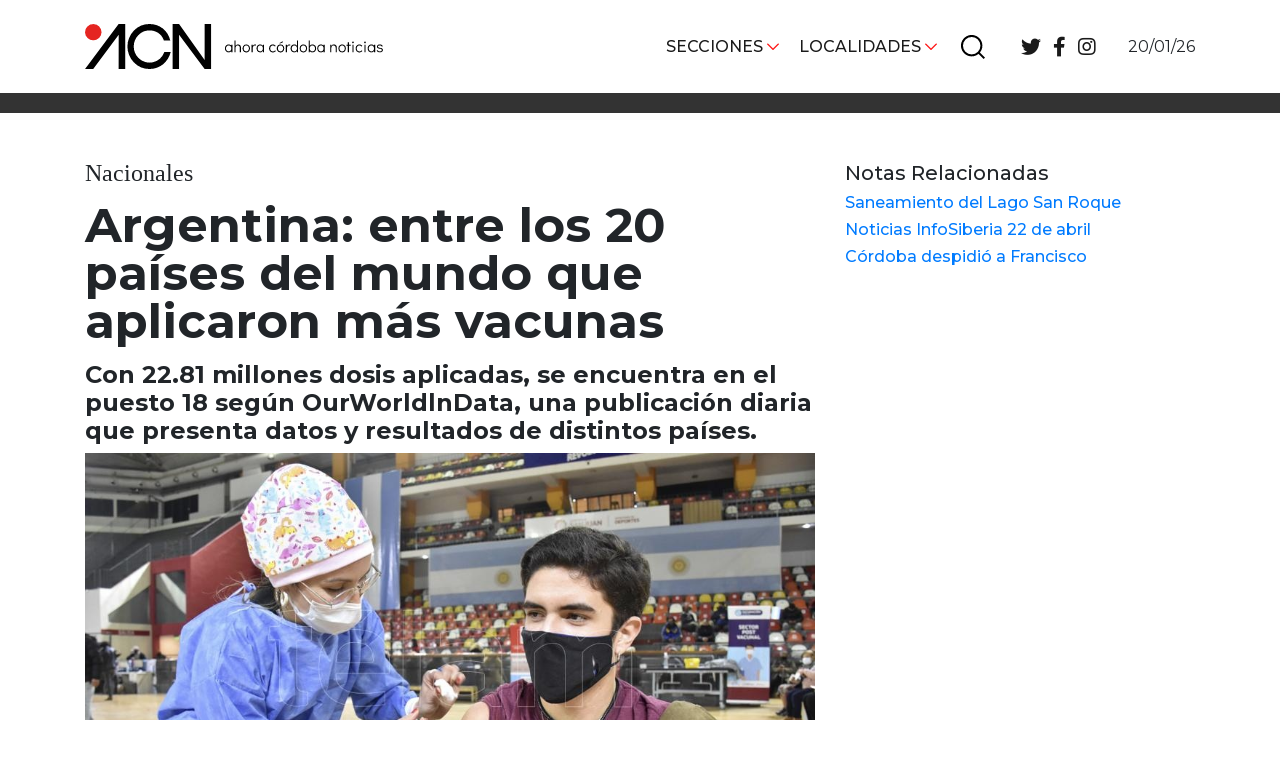

--- FILE ---
content_type: text/html; charset=UTF-8
request_url: https://acnoticias.ar/argentina-entre-los-20-paises-del-mundo-que-aplicaron-mas-vacunas/
body_size: 11586
content:


<!DOCTYPE html>
<html lang="es">
<head>
    <!-- Meta  -->
    <meta charset="UTF-8">
    <meta name="viewport" content="width=device-width, initial-scale=1">
    <link rel="profile" href="http://gmpg.org/xfn/11">

    <meta name='robots' content='index, follow, max-image-preview:large, max-snippet:-1, max-video-preview:-1' />

	<!-- This site is optimized with the Yoast SEO plugin v23.1 - https://yoast.com/wordpress/plugins/seo/ -->
	<title>Argentina: entre los 20 países del mundo que aplicaron más vacunas - ACN</title>
	<link rel="canonical" href="https://acnoticias.ar/argentina-entre-los-20-paises-del-mundo-que-aplicaron-mas-vacunas/" />
	<meta property="og:locale" content="es_ES" />
	<meta property="og:type" content="article" />
	<meta property="og:title" content="Argentina: entre los 20 países del mundo que aplicaron más vacunas - ACN" />
	<meta property="og:description" content="Con 22.81 millones dosis aplicadas, se encuentra en el puesto 18 según OurWorldlnData, una publicación diaria que presenta datos y resultados de distintos países." />
	<meta property="og:url" content="https://acnoticias.ar/argentina-entre-los-20-paises-del-mundo-que-aplicaron-mas-vacunas/" />
	<meta property="og:site_name" content="ACN" />
	<meta property="article:published_time" content="2021-07-08T11:00:00+00:00" />
	<meta property="article:modified_time" content="2021-07-08T08:43:23+00:00" />
	<meta property="og:image" content="https://acnoticias.ar/wp-content/uploads/2021/07/Dosis-Vacunacion.jpg" />
	<meta property="og:image:width" content="1004" />
	<meta property="og:image:height" content="565" />
	<meta property="og:image:type" content="image/jpeg" />
	<meta name="author" content="Lucía Gregorczuk" />
	<meta name="twitter:card" content="summary_large_image" />
	<meta name="twitter:label1" content="Escrito por" />
	<meta name="twitter:data1" content="Lucía Gregorczuk" />
	<meta name="twitter:label2" content="Tiempo de lectura" />
	<meta name="twitter:data2" content="2 minutos" />
	<script type="application/ld+json" class="yoast-schema-graph">{"@context":"https://schema.org","@graph":[{"@type":"WebPage","@id":"https://acnoticias.ar/argentina-entre-los-20-paises-del-mundo-que-aplicaron-mas-vacunas/","url":"https://acnoticias.ar/argentina-entre-los-20-paises-del-mundo-que-aplicaron-mas-vacunas/","name":"Argentina: entre los 20 países del mundo que aplicaron más vacunas - ACN","isPartOf":{"@id":"https://acnoticias.ar/#website"},"primaryImageOfPage":{"@id":"https://acnoticias.ar/argentina-entre-los-20-paises-del-mundo-que-aplicaron-mas-vacunas/#primaryimage"},"image":{"@id":"https://acnoticias.ar/argentina-entre-los-20-paises-del-mundo-que-aplicaron-mas-vacunas/#primaryimage"},"thumbnailUrl":"https://acnoticias.ar/wp-content/uploads/2021/07/Dosis-Vacunacion.jpg","datePublished":"2021-07-08T11:00:00+00:00","dateModified":"2021-07-08T08:43:23+00:00","author":{"@id":"https://acnoticias.ar/#/schema/person/e2c1ef05cb4b6c2d551030a3eee75520"},"breadcrumb":{"@id":"https://acnoticias.ar/argentina-entre-los-20-paises-del-mundo-que-aplicaron-mas-vacunas/#breadcrumb"},"inLanguage":"es","potentialAction":[{"@type":"ReadAction","target":["https://acnoticias.ar/argentina-entre-los-20-paises-del-mundo-que-aplicaron-mas-vacunas/"]}]},{"@type":"ImageObject","inLanguage":"es","@id":"https://acnoticias.ar/argentina-entre-los-20-paises-del-mundo-que-aplicaron-mas-vacunas/#primaryimage","url":"https://acnoticias.ar/wp-content/uploads/2021/07/Dosis-Vacunacion.jpg","contentUrl":"https://acnoticias.ar/wp-content/uploads/2021/07/Dosis-Vacunacion.jpg","width":1004,"height":565},{"@type":"BreadcrumbList","@id":"https://acnoticias.ar/argentina-entre-los-20-paises-del-mundo-que-aplicaron-mas-vacunas/#breadcrumb","itemListElement":[{"@type":"ListItem","position":1,"name":"Portada","item":"https://acnoticias.ar/"},{"@type":"ListItem","position":2,"name":"Argentina: entre los 20 países del mundo que aplicaron más vacunas"}]},{"@type":"WebSite","@id":"https://acnoticias.ar/#website","url":"https://acnoticias.ar/","name":"ACN","description":"Ahora Córdoba Noticias","potentialAction":[{"@type":"SearchAction","target":{"@type":"EntryPoint","urlTemplate":"https://acnoticias.ar/?s={search_term_string}"},"query-input":"required name=search_term_string"}],"inLanguage":"es"},{"@type":"Person","@id":"https://acnoticias.ar/#/schema/person/e2c1ef05cb4b6c2d551030a3eee75520","name":"Lucía Gregorczuk","image":{"@type":"ImageObject","inLanguage":"es","@id":"https://acnoticias.ar/#/schema/person/image/","url":"https://secure.gravatar.com/avatar/f173d73f1cab78dcd9da41e681dace21?s=96&d=mm&r=g","contentUrl":"https://secure.gravatar.com/avatar/f173d73f1cab78dcd9da41e681dace21?s=96&d=mm&r=g","caption":"Lucía Gregorczuk"},"url":"https://acnoticias.ar/author/lucia/"}]}</script>
	<!-- / Yoast SEO plugin. -->


<link rel='dns-prefetch' href='//cdnjs.cloudflare.com' />
<link rel='dns-prefetch' href='//stackpath.bootstrapcdn.com' />
<link rel='dns-prefetch' href='//use.fontawesome.com' />
<link rel='dns-prefetch' href='//fonts.googleapis.com' />
<link rel='dns-prefetch' href='//www.googletagmanager.com' />
<link rel="alternate" type="application/rss+xml" title="ACN &raquo; Feed" href="https://acnoticias.ar/feed/" />
<link rel="alternate" type="application/rss+xml" title="ACN &raquo; Feed de los comentarios" href="https://acnoticias.ar/comments/feed/" />
<script type="text/javascript">
/* <![CDATA[ */
window._wpemojiSettings = {"baseUrl":"https:\/\/s.w.org\/images\/core\/emoji\/15.0.3\/72x72\/","ext":".png","svgUrl":"https:\/\/s.w.org\/images\/core\/emoji\/15.0.3\/svg\/","svgExt":".svg","source":{"concatemoji":"https:\/\/acnoticias.ar\/wp-includes\/js\/wp-emoji-release.min.js?ver=6.6.2"}};
/*! This file is auto-generated */
!function(i,n){var o,s,e;function c(e){try{var t={supportTests:e,timestamp:(new Date).valueOf()};sessionStorage.setItem(o,JSON.stringify(t))}catch(e){}}function p(e,t,n){e.clearRect(0,0,e.canvas.width,e.canvas.height),e.fillText(t,0,0);var t=new Uint32Array(e.getImageData(0,0,e.canvas.width,e.canvas.height).data),r=(e.clearRect(0,0,e.canvas.width,e.canvas.height),e.fillText(n,0,0),new Uint32Array(e.getImageData(0,0,e.canvas.width,e.canvas.height).data));return t.every(function(e,t){return e===r[t]})}function u(e,t,n){switch(t){case"flag":return n(e,"\ud83c\udff3\ufe0f\u200d\u26a7\ufe0f","\ud83c\udff3\ufe0f\u200b\u26a7\ufe0f")?!1:!n(e,"\ud83c\uddfa\ud83c\uddf3","\ud83c\uddfa\u200b\ud83c\uddf3")&&!n(e,"\ud83c\udff4\udb40\udc67\udb40\udc62\udb40\udc65\udb40\udc6e\udb40\udc67\udb40\udc7f","\ud83c\udff4\u200b\udb40\udc67\u200b\udb40\udc62\u200b\udb40\udc65\u200b\udb40\udc6e\u200b\udb40\udc67\u200b\udb40\udc7f");case"emoji":return!n(e,"\ud83d\udc26\u200d\u2b1b","\ud83d\udc26\u200b\u2b1b")}return!1}function f(e,t,n){var r="undefined"!=typeof WorkerGlobalScope&&self instanceof WorkerGlobalScope?new OffscreenCanvas(300,150):i.createElement("canvas"),a=r.getContext("2d",{willReadFrequently:!0}),o=(a.textBaseline="top",a.font="600 32px Arial",{});return e.forEach(function(e){o[e]=t(a,e,n)}),o}function t(e){var t=i.createElement("script");t.src=e,t.defer=!0,i.head.appendChild(t)}"undefined"!=typeof Promise&&(o="wpEmojiSettingsSupports",s=["flag","emoji"],n.supports={everything:!0,everythingExceptFlag:!0},e=new Promise(function(e){i.addEventListener("DOMContentLoaded",e,{once:!0})}),new Promise(function(t){var n=function(){try{var e=JSON.parse(sessionStorage.getItem(o));if("object"==typeof e&&"number"==typeof e.timestamp&&(new Date).valueOf()<e.timestamp+604800&&"object"==typeof e.supportTests)return e.supportTests}catch(e){}return null}();if(!n){if("undefined"!=typeof Worker&&"undefined"!=typeof OffscreenCanvas&&"undefined"!=typeof URL&&URL.createObjectURL&&"undefined"!=typeof Blob)try{var e="postMessage("+f.toString()+"("+[JSON.stringify(s),u.toString(),p.toString()].join(",")+"));",r=new Blob([e],{type:"text/javascript"}),a=new Worker(URL.createObjectURL(r),{name:"wpTestEmojiSupports"});return void(a.onmessage=function(e){c(n=e.data),a.terminate(),t(n)})}catch(e){}c(n=f(s,u,p))}t(n)}).then(function(e){for(var t in e)n.supports[t]=e[t],n.supports.everything=n.supports.everything&&n.supports[t],"flag"!==t&&(n.supports.everythingExceptFlag=n.supports.everythingExceptFlag&&n.supports[t]);n.supports.everythingExceptFlag=n.supports.everythingExceptFlag&&!n.supports.flag,n.DOMReady=!1,n.readyCallback=function(){n.DOMReady=!0}}).then(function(){return e}).then(function(){var e;n.supports.everything||(n.readyCallback(),(e=n.source||{}).concatemoji?t(e.concatemoji):e.wpemoji&&e.twemoji&&(t(e.twemoji),t(e.wpemoji)))}))}((window,document),window._wpemojiSettings);
/* ]]> */
</script>
<style id='wp-emoji-styles-inline-css' type='text/css'>

	img.wp-smiley, img.emoji {
		display: inline !important;
		border: none !important;
		box-shadow: none !important;
		height: 1em !important;
		width: 1em !important;
		margin: 0 0.07em !important;
		vertical-align: -0.1em !important;
		background: none !important;
		padding: 0 !important;
	}
</style>
<link rel='stylesheet' id='wp-block-library-css' href='https://acnoticias.ar/wp-includes/css/dist/block-library/style.min.css?ver=6.6.2' type='text/css' media='all' />
<link rel='stylesheet' id='eedee-gutenslider-init-css' href='https://acnoticias.ar/wp-content/plugins/gutenslider/build/gutenslider-init.css?ver=1708556796' type='text/css' media='all' />
<style id='classic-theme-styles-inline-css' type='text/css'>
/*! This file is auto-generated */
.wp-block-button__link{color:#fff;background-color:#32373c;border-radius:9999px;box-shadow:none;text-decoration:none;padding:calc(.667em + 2px) calc(1.333em + 2px);font-size:1.125em}.wp-block-file__button{background:#32373c;color:#fff;text-decoration:none}
</style>
<style id='global-styles-inline-css' type='text/css'>
:root{--wp--preset--aspect-ratio--square: 1;--wp--preset--aspect-ratio--4-3: 4/3;--wp--preset--aspect-ratio--3-4: 3/4;--wp--preset--aspect-ratio--3-2: 3/2;--wp--preset--aspect-ratio--2-3: 2/3;--wp--preset--aspect-ratio--16-9: 16/9;--wp--preset--aspect-ratio--9-16: 9/16;--wp--preset--color--black: #000000;--wp--preset--color--cyan-bluish-gray: #abb8c3;--wp--preset--color--white: #ffffff;--wp--preset--color--pale-pink: #f78da7;--wp--preset--color--vivid-red: #cf2e2e;--wp--preset--color--luminous-vivid-orange: #ff6900;--wp--preset--color--luminous-vivid-amber: #fcb900;--wp--preset--color--light-green-cyan: #7bdcb5;--wp--preset--color--vivid-green-cyan: #00d084;--wp--preset--color--pale-cyan-blue: #8ed1fc;--wp--preset--color--vivid-cyan-blue: #0693e3;--wp--preset--color--vivid-purple: #9b51e0;--wp--preset--gradient--vivid-cyan-blue-to-vivid-purple: linear-gradient(135deg,rgba(6,147,227,1) 0%,rgb(155,81,224) 100%);--wp--preset--gradient--light-green-cyan-to-vivid-green-cyan: linear-gradient(135deg,rgb(122,220,180) 0%,rgb(0,208,130) 100%);--wp--preset--gradient--luminous-vivid-amber-to-luminous-vivid-orange: linear-gradient(135deg,rgba(252,185,0,1) 0%,rgba(255,105,0,1) 100%);--wp--preset--gradient--luminous-vivid-orange-to-vivid-red: linear-gradient(135deg,rgba(255,105,0,1) 0%,rgb(207,46,46) 100%);--wp--preset--gradient--very-light-gray-to-cyan-bluish-gray: linear-gradient(135deg,rgb(238,238,238) 0%,rgb(169,184,195) 100%);--wp--preset--gradient--cool-to-warm-spectrum: linear-gradient(135deg,rgb(74,234,220) 0%,rgb(151,120,209) 20%,rgb(207,42,186) 40%,rgb(238,44,130) 60%,rgb(251,105,98) 80%,rgb(254,248,76) 100%);--wp--preset--gradient--blush-light-purple: linear-gradient(135deg,rgb(255,206,236) 0%,rgb(152,150,240) 100%);--wp--preset--gradient--blush-bordeaux: linear-gradient(135deg,rgb(254,205,165) 0%,rgb(254,45,45) 50%,rgb(107,0,62) 100%);--wp--preset--gradient--luminous-dusk: linear-gradient(135deg,rgb(255,203,112) 0%,rgb(199,81,192) 50%,rgb(65,88,208) 100%);--wp--preset--gradient--pale-ocean: linear-gradient(135deg,rgb(255,245,203) 0%,rgb(182,227,212) 50%,rgb(51,167,181) 100%);--wp--preset--gradient--electric-grass: linear-gradient(135deg,rgb(202,248,128) 0%,rgb(113,206,126) 100%);--wp--preset--gradient--midnight: linear-gradient(135deg,rgb(2,3,129) 0%,rgb(40,116,252) 100%);--wp--preset--font-size--small: 13px;--wp--preset--font-size--medium: 20px;--wp--preset--font-size--large: 36px;--wp--preset--font-size--x-large: 42px;--wp--preset--spacing--20: 0.44rem;--wp--preset--spacing--30: 0.67rem;--wp--preset--spacing--40: 1rem;--wp--preset--spacing--50: 1.5rem;--wp--preset--spacing--60: 2.25rem;--wp--preset--spacing--70: 3.38rem;--wp--preset--spacing--80: 5.06rem;--wp--preset--shadow--natural: 6px 6px 9px rgba(0, 0, 0, 0.2);--wp--preset--shadow--deep: 12px 12px 50px rgba(0, 0, 0, 0.4);--wp--preset--shadow--sharp: 6px 6px 0px rgba(0, 0, 0, 0.2);--wp--preset--shadow--outlined: 6px 6px 0px -3px rgba(255, 255, 255, 1), 6px 6px rgba(0, 0, 0, 1);--wp--preset--shadow--crisp: 6px 6px 0px rgba(0, 0, 0, 1);}:where(.is-layout-flex){gap: 0.5em;}:where(.is-layout-grid){gap: 0.5em;}body .is-layout-flex{display: flex;}.is-layout-flex{flex-wrap: wrap;align-items: center;}.is-layout-flex > :is(*, div){margin: 0;}body .is-layout-grid{display: grid;}.is-layout-grid > :is(*, div){margin: 0;}:where(.wp-block-columns.is-layout-flex){gap: 2em;}:where(.wp-block-columns.is-layout-grid){gap: 2em;}:where(.wp-block-post-template.is-layout-flex){gap: 1.25em;}:where(.wp-block-post-template.is-layout-grid){gap: 1.25em;}.has-black-color{color: var(--wp--preset--color--black) !important;}.has-cyan-bluish-gray-color{color: var(--wp--preset--color--cyan-bluish-gray) !important;}.has-white-color{color: var(--wp--preset--color--white) !important;}.has-pale-pink-color{color: var(--wp--preset--color--pale-pink) !important;}.has-vivid-red-color{color: var(--wp--preset--color--vivid-red) !important;}.has-luminous-vivid-orange-color{color: var(--wp--preset--color--luminous-vivid-orange) !important;}.has-luminous-vivid-amber-color{color: var(--wp--preset--color--luminous-vivid-amber) !important;}.has-light-green-cyan-color{color: var(--wp--preset--color--light-green-cyan) !important;}.has-vivid-green-cyan-color{color: var(--wp--preset--color--vivid-green-cyan) !important;}.has-pale-cyan-blue-color{color: var(--wp--preset--color--pale-cyan-blue) !important;}.has-vivid-cyan-blue-color{color: var(--wp--preset--color--vivid-cyan-blue) !important;}.has-vivid-purple-color{color: var(--wp--preset--color--vivid-purple) !important;}.has-black-background-color{background-color: var(--wp--preset--color--black) !important;}.has-cyan-bluish-gray-background-color{background-color: var(--wp--preset--color--cyan-bluish-gray) !important;}.has-white-background-color{background-color: var(--wp--preset--color--white) !important;}.has-pale-pink-background-color{background-color: var(--wp--preset--color--pale-pink) !important;}.has-vivid-red-background-color{background-color: var(--wp--preset--color--vivid-red) !important;}.has-luminous-vivid-orange-background-color{background-color: var(--wp--preset--color--luminous-vivid-orange) !important;}.has-luminous-vivid-amber-background-color{background-color: var(--wp--preset--color--luminous-vivid-amber) !important;}.has-light-green-cyan-background-color{background-color: var(--wp--preset--color--light-green-cyan) !important;}.has-vivid-green-cyan-background-color{background-color: var(--wp--preset--color--vivid-green-cyan) !important;}.has-pale-cyan-blue-background-color{background-color: var(--wp--preset--color--pale-cyan-blue) !important;}.has-vivid-cyan-blue-background-color{background-color: var(--wp--preset--color--vivid-cyan-blue) !important;}.has-vivid-purple-background-color{background-color: var(--wp--preset--color--vivid-purple) !important;}.has-black-border-color{border-color: var(--wp--preset--color--black) !important;}.has-cyan-bluish-gray-border-color{border-color: var(--wp--preset--color--cyan-bluish-gray) !important;}.has-white-border-color{border-color: var(--wp--preset--color--white) !important;}.has-pale-pink-border-color{border-color: var(--wp--preset--color--pale-pink) !important;}.has-vivid-red-border-color{border-color: var(--wp--preset--color--vivid-red) !important;}.has-luminous-vivid-orange-border-color{border-color: var(--wp--preset--color--luminous-vivid-orange) !important;}.has-luminous-vivid-amber-border-color{border-color: var(--wp--preset--color--luminous-vivid-amber) !important;}.has-light-green-cyan-border-color{border-color: var(--wp--preset--color--light-green-cyan) !important;}.has-vivid-green-cyan-border-color{border-color: var(--wp--preset--color--vivid-green-cyan) !important;}.has-pale-cyan-blue-border-color{border-color: var(--wp--preset--color--pale-cyan-blue) !important;}.has-vivid-cyan-blue-border-color{border-color: var(--wp--preset--color--vivid-cyan-blue) !important;}.has-vivid-purple-border-color{border-color: var(--wp--preset--color--vivid-purple) !important;}.has-vivid-cyan-blue-to-vivid-purple-gradient-background{background: var(--wp--preset--gradient--vivid-cyan-blue-to-vivid-purple) !important;}.has-light-green-cyan-to-vivid-green-cyan-gradient-background{background: var(--wp--preset--gradient--light-green-cyan-to-vivid-green-cyan) !important;}.has-luminous-vivid-amber-to-luminous-vivid-orange-gradient-background{background: var(--wp--preset--gradient--luminous-vivid-amber-to-luminous-vivid-orange) !important;}.has-luminous-vivid-orange-to-vivid-red-gradient-background{background: var(--wp--preset--gradient--luminous-vivid-orange-to-vivid-red) !important;}.has-very-light-gray-to-cyan-bluish-gray-gradient-background{background: var(--wp--preset--gradient--very-light-gray-to-cyan-bluish-gray) !important;}.has-cool-to-warm-spectrum-gradient-background{background: var(--wp--preset--gradient--cool-to-warm-spectrum) !important;}.has-blush-light-purple-gradient-background{background: var(--wp--preset--gradient--blush-light-purple) !important;}.has-blush-bordeaux-gradient-background{background: var(--wp--preset--gradient--blush-bordeaux) !important;}.has-luminous-dusk-gradient-background{background: var(--wp--preset--gradient--luminous-dusk) !important;}.has-pale-ocean-gradient-background{background: var(--wp--preset--gradient--pale-ocean) !important;}.has-electric-grass-gradient-background{background: var(--wp--preset--gradient--electric-grass) !important;}.has-midnight-gradient-background{background: var(--wp--preset--gradient--midnight) !important;}.has-small-font-size{font-size: var(--wp--preset--font-size--small) !important;}.has-medium-font-size{font-size: var(--wp--preset--font-size--medium) !important;}.has-large-font-size{font-size: var(--wp--preset--font-size--large) !important;}.has-x-large-font-size{font-size: var(--wp--preset--font-size--x-large) !important;}
:where(.wp-block-post-template.is-layout-flex){gap: 1.25em;}:where(.wp-block-post-template.is-layout-grid){gap: 1.25em;}
:where(.wp-block-columns.is-layout-flex){gap: 2em;}:where(.wp-block-columns.is-layout-grid){gap: 2em;}
:root :where(.wp-block-pullquote){font-size: 1.5em;line-height: 1.6;}
</style>
<link rel='stylesheet' id='lst-main-css' href='https://acnoticias.ar/wp-content/themes/lst/style.css?ver=4.0' type='text/css' media='all' />
<link rel='stylesheet' id='bootstrap-style-css' href='https://stackpath.bootstrapcdn.com/bootstrap/4.3.1/css/bootstrap.min.css?ver=4.3.1' type='text/css' media='all' />
<link rel='stylesheet' id='font-awesome-css' href='https://use.fontawesome.com/releases/v5.8.2/css/all.css?ver=5.8.2' type='text/css' media='all' />
<link rel='stylesheet' id='google-fonts-css' href='https://fonts.googleapis.com/css2?family=Montserrat%3Awght%40400%3B500%3B700&#038;display=swap&#038;ver=6.6.2' type='text/css' media='all' />
<link rel='stylesheet' id='slick-style-css' href='https://cdnjs.cloudflare.com/ajax/libs/slick-carousel/1.8.1/slick.min.css?ver=1.8.1' type='text/css' media='all' />
<link rel='stylesheet' id='lst-style-css' href='https://acnoticias.ar/wp-content/themes/lst/assets/css/lst-style.css?ver=4.2' type='text/css' media='all' />
<link rel='stylesheet' id='fancybox-css' href='https://acnoticias.ar/wp-content/plugins/easy-fancybox/fancybox/1.5.4/jquery.fancybox.min.css?ver=6.6.2' type='text/css' media='screen' />
<style id='fancybox-inline-css' type='text/css'>
#fancybox-outer{background:#ffffff}#fancybox-content{background:#ffffff;border-color:#ffffff;color:#000000;}#fancybox-title,#fancybox-title-float-main{color:#fff}
</style>
<script type="text/javascript" src="https://acnoticias.ar/wp-includes/js/jquery/jquery.min.js?ver=3.7.1" id="jquery-core-js"></script>
<script type="text/javascript" src="https://acnoticias.ar/wp-includes/js/jquery/jquery-migrate.min.js?ver=3.4.1" id="jquery-migrate-js"></script>
<link rel="https://api.w.org/" href="https://acnoticias.ar/wp-json/" /><link rel="alternate" title="JSON" type="application/json" href="https://acnoticias.ar/wp-json/wp/v2/posts/27711" /><link rel="EditURI" type="application/rsd+xml" title="RSD" href="https://acnoticias.ar/xmlrpc.php?rsd" />
<meta name="generator" content="WordPress 6.6.2" />
<link rel='shortlink' href='https://acnoticias.ar/?p=27711' />
<link rel="alternate" title="oEmbed (JSON)" type="application/json+oembed" href="https://acnoticias.ar/wp-json/oembed/1.0/embed?url=https%3A%2F%2Facnoticias.ar%2Fargentina-entre-los-20-paises-del-mundo-que-aplicaron-mas-vacunas%2F" />
<link rel="alternate" title="oEmbed (XML)" type="text/xml+oembed" href="https://acnoticias.ar/wp-json/oembed/1.0/embed?url=https%3A%2F%2Facnoticias.ar%2Fargentina-entre-los-20-paises-del-mundo-que-aplicaron-mas-vacunas%2F&#038;format=xml" />
<meta name="generator" content="Site Kit by Google 1.132.0" /><link rel="icon" href="https://acnoticias.ar/wp-content/uploads/2020/10/cropped-favicon-32x32.png" sizes="32x32" />
<link rel="icon" href="https://acnoticias.ar/wp-content/uploads/2020/10/cropped-favicon-192x192.png" sizes="192x192" />
<link rel="apple-touch-icon" href="https://acnoticias.ar/wp-content/uploads/2020/10/cropped-favicon-180x180.png" />
<meta name="msapplication-TileImage" content="https://acnoticias.ar/wp-content/uploads/2020/10/cropped-favicon-270x270.png" />

    <!-- Seguimiento  -->
    </head>

<body class="post-template-default single single-post postid-27711 single-format-standard">
    <div id="page" class="site">
        <header class="site-header lst-header sticky-top" role="navigation">
            <div class="container">
                <div class= "row align-items-center">
                    <div class="col-md-4 col-6">
                        <div class="lst-logo">
                                                                                        <a href="https://acnoticias.ar">
                                    <icon-svg src="https://acnoticias.ar/wp-content/themes/lst/assets/images/logo.svg"></icon-svg>
                                </a>
                                                    </div>
                    </div>
                    <div class="col-lg-7 col-12 d-none d-lg-block">
                        <div id="lst-header-bar" class="lst-header-bar">
                            <nav class="lst-primary-menu"><ul id="lst-primary-menu" class="menu"><li id="menu-item-9" class="menu-item menu-item-type-custom menu-item-object-custom menu-item-has-children menu-item-9"><a href="#">Secciones</a>
<ul class="sub-menu">
	<li id="menu-item-13" class="menu-item menu-item-type-taxonomy menu-item-object-category menu-item-13"><a href="https://acnoticias.ar/category/cordoba-obrera/">Córdoba obrera</a></li>
	<li id="menu-item-12" class="menu-item menu-item-type-taxonomy menu-item-object-category menu-item-12"><a href="https://acnoticias.ar/category/cordoba-la-docta/">Córdoba, la Docta</a></li>
	<li id="menu-item-46160" class="menu-item menu-item-type-taxonomy menu-item-object-category menu-item-46160"><a href="https://acnoticias.ar/category/cordoba-diverse/">Córdoba diverse</a></li>
	<li id="menu-item-10" class="menu-item menu-item-type-taxonomy menu-item-object-category menu-item-10"><a href="https://acnoticias.ar/category/cordoba-independiente/">Córdoba independiente</a></li>
	<li id="menu-item-301" class="menu-item menu-item-type-taxonomy menu-item-object-category current-post-ancestor current-menu-parent current-post-parent menu-item-301"><a href="https://acnoticias.ar/category/nacionales/">Nacionales</a></li>
	<li id="menu-item-300" class="menu-item menu-item-type-taxonomy menu-item-object-category menu-item-300"><a href="https://acnoticias.ar/category/internacionales/">Internacionales</a></li>
	<li id="menu-item-15" class="menu-item menu-item-type-taxonomy menu-item-object-category menu-item-15"><a href="https://acnoticias.ar/category/politica-y-economia/">Política y Economía</a></li>
	<li id="menu-item-16" class="menu-item menu-item-type-taxonomy menu-item-object-category menu-item-16"><a href="https://acnoticias.ar/category/sociedad/">Sociedad</a></li>
	<li id="menu-item-11" class="menu-item menu-item-type-taxonomy menu-item-object-category menu-item-11"><a href="https://acnoticias.ar/category/deportes/">Deportes</a></li>
	<li id="menu-item-14" class="menu-item menu-item-type-taxonomy menu-item-object-category menu-item-14"><a href="https://acnoticias.ar/category/medio-ambiente-y-sustentabilidad/">Ambiente y sustentabilidad</a></li>
	<li id="menu-item-290" class="menu-item menu-item-type-post_type menu-item-object-page menu-item-290"><a href="https://acnoticias.ar/sobre-nosotros/">Sobre Nosotrxs</a></li>
</ul>
</li>
<li id="menu-item-19" class="menu-item menu-item-type-custom menu-item-object-custom menu-item-has-children menu-item-19"><a href="#">Localidades</a>
<ul class="sub-menu">
	<li id="menu-item-21" class="menu-item menu-item-type-taxonomy menu-item-object-localidad menu-item-21"><a href="https://acnoticias.ar/localidad/cordoba-la-ciudad/">Córdoba, la ciudad</a></li>
	<li id="menu-item-32" class="menu-item menu-item-type-taxonomy menu-item-object-localidad menu-item-32"><a href="https://acnoticias.ar/localidad/sierras-chicas/">Sierras Chicas</a></li>
	<li id="menu-item-29" class="menu-item menu-item-type-taxonomy menu-item-object-localidad menu-item-29"><a href="https://acnoticias.ar/localidad/rio-cuarto-y-zona-de/">Río Cuarto y zona</a></li>
	<li id="menu-item-35" class="menu-item menu-item-type-taxonomy menu-item-object-localidad menu-item-35"><a href="https://acnoticias.ar/localidad/villa-maria-y-zona/">Villa María y zona</a></li>
	<li id="menu-item-31" class="menu-item menu-item-type-taxonomy menu-item-object-localidad menu-item-31"><a href="https://acnoticias.ar/localidad/san-francisco-y-zona/">San Francisco</a></li>
	<li id="menu-item-33" class="menu-item menu-item-type-taxonomy menu-item-object-localidad menu-item-33"><a href="https://acnoticias.ar/localidad/traslasierra/">Traslasierra</a></li>
	<li id="menu-item-28" class="menu-item menu-item-type-taxonomy menu-item-object-localidad menu-item-28"><a href="https://acnoticias.ar/localidad/punilla-carlos-paz/">Punilla / Carlos Paz</a></li>
	<li id="menu-item-20" class="menu-item menu-item-type-taxonomy menu-item-object-localidad menu-item-20"><a href="https://acnoticias.ar/localidad/alta-gracia/">Alta Gracia</a></li>
	<li id="menu-item-27" class="menu-item menu-item-type-taxonomy menu-item-object-localidad menu-item-27"><a href="https://acnoticias.ar/localidad/marcos-juarez/">Marcos Juárez</a></li>
	<li id="menu-item-30" class="menu-item menu-item-type-taxonomy menu-item-object-localidad menu-item-30"><a href="https://acnoticias.ar/localidad/rio-primero/">Río Primero</a></li>
	<li id="menu-item-34" class="menu-item menu-item-type-taxonomy menu-item-object-localidad menu-item-34"><a href="https://acnoticias.ar/localidad/valle-de-calamuchita/">Valle de Calamuchita</a></li>
	<li id="menu-item-24" class="menu-item menu-item-type-taxonomy menu-item-object-localidad menu-item-24"><a href="https://acnoticias.ar/localidad/jesus-maria-y-norte/">Jesús María y norte</a></li>
	<li id="menu-item-23" class="menu-item menu-item-type-taxonomy menu-item-object-localidad menu-item-23"><a href="https://acnoticias.ar/localidad/cruz-del-eje/">Cruz del Eje</a></li>
	<li id="menu-item-22" class="menu-item menu-item-type-taxonomy menu-item-object-localidad menu-item-22"><a href="https://acnoticias.ar/localidad/corredor-de-ansenuza/">Corredor de Ansenuza</a></li>
	<li id="menu-item-25" class="menu-item menu-item-type-taxonomy menu-item-object-localidad menu-item-25"><a href="https://acnoticias.ar/localidad/la-carlota-y-zona/">La Carlota y zona</a></li>
	<li id="menu-item-26" class="menu-item menu-item-type-taxonomy menu-item-object-localidad menu-item-26"><a href="https://acnoticias.ar/localidad/laboulaye-y-sur/">Laboulaye y sur</a></li>
	<li id="menu-item-860" class="menu-item menu-item-type-taxonomy menu-item-object-localidad menu-item-860"><a href="https://acnoticias.ar/localidad/bell-ville/">Bell Ville</a></li>
	<li id="menu-item-2556" class="menu-item menu-item-type-taxonomy menu-item-object-localidad menu-item-2556"><a href="https://acnoticias.ar/localidad/rio-tercero/">Río Tercero</a></li>
</ul>
</li>
</ul></nav>                                                                                        <div id="lst-buscador" class="lst-buscador">
                                    <icon-svg src="https://acnoticias.ar/wp-content/themes/lst/assets/images/buscar.svg"></icon-svg>
                                </div>
                                <div class="search-box">
                                    
<form action="https://acnoticias.ar" method="get" class="lst-search-form" role="search">
    <input type="search" class="form-control" value="" name="s" placeholder="Buscar" />
    <button type="button" class="close-search-box">
                            <icon-svg src="https://acnoticias.ar/wp-content/themes/lst/assets/images/cerrar.svg"></icon-svg>
            </button>
</form>                                </div>
                                                        <nav class="lst-social-menu"><ul id="lst-social-menu" class="menu"><li id="menu-item-36" class="menu-item menu-item-type-custom menu-item-object-custom menu-item-36"><a target="_blank" rel="noopener" href="https://twitter.com/acnoticias_"><i class="fab fa-twitter"></i></a></li>
<li id="menu-item-37" class="menu-item menu-item-type-custom menu-item-object-custom menu-item-37"><a target="_blank" rel="noopener" href="https://www.facebook.com/ahoracordobanoticias"><i class="fab fa-facebook-f"></i></a></li>
<li id="menu-item-38" class="menu-item menu-item-type-custom menu-item-object-custom menu-item-38"><a target="_blank" rel="noopener" href="https://www.instagram.com/acnoticias.ar/"><i class="fab fa-instagram"></i></a></li>
</ul></nav>                        </div>
                    </div>
                    <div class="justify-content-end col-lg-1 d-lg-flex d-none">
                        <!-- www.tutiempo.net - Ancho:197px - Alto:81px -->
                        <!-- <div id="TT_yWjALxdxY2CBCcBA7fqAwwgAw9nAMEjEEzjzzzDjDkk">tutiempo.net</div> -->
                        <p class="text-right my-0">
                            20/01/26                        </p>
                                            </div>
                    <div class="text-right d-lg-none col-md-8 col-6">
                        <div id="lst-responsive-header-bar" class="lst-responsive-header-bar">
                            <div class="lst-responsive-secciones-boton">
                                                                                                    <icon-svg src="https://acnoticias.ar/wp-content/themes/lst/assets/images/burger.svg"></icon-svg>
                                                            </div>
                            <div class="lst-responsive-localidades-boton">
                                                                                                    <icon-svg src="https://acnoticias.ar/wp-content/themes/lst/assets/images/localidad.svg"></icon-svg>
                                                            </div>
                                                            <div id="lst-buscador" class="lst-buscador">
                                    <icon-svg src="https://acnoticias.ar/wp-content/themes/lst/assets/images/buscar.svg"></icon-svg>
                                </div>
                                <div class="search-box">
                                    
<form action="https://acnoticias.ar" method="get" class="lst-search-form" role="search">
    <input type="search" class="form-control" value="" name="s" placeholder="Buscar" />
    <button type="button" class="close-search-box">
                            <icon-svg src="https://acnoticias.ar/wp-content/themes/lst/assets/images/cerrar.svg"></icon-svg>
            </button>
</form>                                </div>
                                                        <?php//lst_report_weather_mobile() ?>
                        </div>
                    </div>
                    <div class="col-12 d-lg-none mt-2">
                        20/01/26                    </div>
                    <div class="d-lg-none col-12">
                        <nav class="lst-responsive-secciones-menu"><ul id="lst-responsive-secciones-menu" class="menu"><li id="menu-item-46" class="menu-item menu-item-type-taxonomy menu-item-object-category menu-item-46"><a href="https://acnoticias.ar/category/politica-y-economia/">Política y Economía</a></li>
<li id="menu-item-44" class="menu-item menu-item-type-taxonomy menu-item-object-category menu-item-44"><a href="https://acnoticias.ar/category/cordoba-obrera/">Córdoba obrera</a></li>
<li id="menu-item-47" class="menu-item menu-item-type-taxonomy menu-item-object-category menu-item-47"><a href="https://acnoticias.ar/category/sociedad/">Sociedad</a></li>
<li id="menu-item-43" class="menu-item menu-item-type-taxonomy menu-item-object-category menu-item-43"><a href="https://acnoticias.ar/category/cordoba-la-docta/">Córdoba, la Docta</a></li>
<li id="menu-item-45" class="menu-item menu-item-type-taxonomy menu-item-object-category menu-item-45"><a href="https://acnoticias.ar/category/medio-ambiente-y-sustentabilidad/">Ambiente y sustentabilidad</a></li>
<li id="menu-item-42" class="menu-item menu-item-type-taxonomy menu-item-object-category menu-item-42"><a href="https://acnoticias.ar/category/deportes/">Deportes</a></li>
<li id="menu-item-46159" class="menu-item menu-item-type-taxonomy menu-item-object-category menu-item-46159"><a href="https://acnoticias.ar/category/cordoba-diverse/">Córdoba diverse</a></li>
<li id="menu-item-41" class="menu-item menu-item-type-taxonomy menu-item-object-category menu-item-41"><a href="https://acnoticias.ar/category/cordoba-independiente/">Córdoba independiente</a></li>
<li id="menu-item-307" class="menu-item menu-item-type-taxonomy menu-item-object-category current-post-ancestor current-menu-parent current-post-parent menu-item-307"><a href="https://acnoticias.ar/category/nacionales/">Nacionales</a></li>
<li id="menu-item-306" class="menu-item menu-item-type-taxonomy menu-item-object-category menu-item-306"><a href="https://acnoticias.ar/category/internacionales/">Internacionales</a></li>
<li id="menu-item-7410" class="menu-item menu-item-type-taxonomy menu-item-object-category menu-item-7410"><a href="https://acnoticias.ar/category/humor/">Humor</a></li>
</ul></nav>                    </div>
                    <div class="d-lg-none col-12">
                        <nav class="lst-responsive-localidades-menu"><ul id="lst-responsive-localidades-menu" class="menu"><li id="menu-item-49" class="menu-item menu-item-type-taxonomy menu-item-object-localidad menu-item-49"><a href="https://acnoticias.ar/localidad/cordoba-la-ciudad/">Córdoba, la ciudad</a></li>
<li id="menu-item-60" class="menu-item menu-item-type-taxonomy menu-item-object-localidad menu-item-60"><a href="https://acnoticias.ar/localidad/sierras-chicas/">Sierras Chicas</a></li>
<li id="menu-item-57" class="menu-item menu-item-type-taxonomy menu-item-object-localidad menu-item-57"><a href="https://acnoticias.ar/localidad/rio-cuarto-y-zona-de/">Río Cuarto y zona</a></li>
<li id="menu-item-63" class="menu-item menu-item-type-taxonomy menu-item-object-localidad menu-item-63"><a href="https://acnoticias.ar/localidad/villa-maria-y-zona/">Villa María y zona</a></li>
<li id="menu-item-59" class="menu-item menu-item-type-taxonomy menu-item-object-localidad menu-item-59"><a href="https://acnoticias.ar/localidad/san-francisco-y-zona/">San Francisco y zona</a></li>
<li id="menu-item-61" class="menu-item menu-item-type-taxonomy menu-item-object-localidad menu-item-61"><a href="https://acnoticias.ar/localidad/traslasierra/">Traslasierra</a></li>
<li id="menu-item-56" class="menu-item menu-item-type-taxonomy menu-item-object-localidad menu-item-56"><a href="https://acnoticias.ar/localidad/punilla-carlos-paz/">Punilla / Carlos Paz</a></li>
<li id="menu-item-48" class="menu-item menu-item-type-taxonomy menu-item-object-localidad menu-item-48"><a href="https://acnoticias.ar/localidad/alta-gracia/">Alta Gracia</a></li>
<li id="menu-item-55" class="menu-item menu-item-type-taxonomy menu-item-object-localidad menu-item-55"><a href="https://acnoticias.ar/localidad/marcos-juarez/">Marcos Juárez</a></li>
<li id="menu-item-58" class="menu-item menu-item-type-taxonomy menu-item-object-localidad menu-item-58"><a href="https://acnoticias.ar/localidad/rio-primero/">Río Primero</a></li>
<li id="menu-item-62" class="menu-item menu-item-type-taxonomy menu-item-object-localidad menu-item-62"><a href="https://acnoticias.ar/localidad/valle-de-calamuchita/">Valle de Calamuchita</a></li>
<li id="menu-item-52" class="menu-item menu-item-type-taxonomy menu-item-object-localidad menu-item-52"><a href="https://acnoticias.ar/localidad/jesus-maria-y-norte/">Jesús María y norte</a></li>
<li id="menu-item-51" class="menu-item menu-item-type-taxonomy menu-item-object-localidad menu-item-51"><a href="https://acnoticias.ar/localidad/cruz-del-eje/">Cruz del Eje</a></li>
<li id="menu-item-50" class="menu-item menu-item-type-taxonomy menu-item-object-localidad menu-item-50"><a href="https://acnoticias.ar/localidad/corredor-de-ansenuza/">Corredor de Ansenuza</a></li>
<li id="menu-item-53" class="menu-item menu-item-type-taxonomy menu-item-object-localidad menu-item-53"><a href="https://acnoticias.ar/localidad/la-carlota-y-zona/">La Carlota y zona</a></li>
<li id="menu-item-54" class="menu-item menu-item-type-taxonomy menu-item-object-localidad menu-item-54"><a href="https://acnoticias.ar/localidad/laboulaye-y-sur/">Laboulaye y sur</a></li>
<li id="menu-item-859" class="menu-item menu-item-type-taxonomy menu-item-object-localidad menu-item-859"><a href="https://acnoticias.ar/localidad/bell-ville/">Bell Ville</a></li>
<li id="menu-item-2558" class="menu-item menu-item-type-taxonomy menu-item-object-localidad menu-item-2558"><a href="https://acnoticias.ar/localidad/rio-tercero/">Río Tercero</a></li>
<li id="menu-item-3147" class="menu-item menu-item-type-taxonomy menu-item-object-localidad menu-item-3147"><a href="https://acnoticias.ar/localidad/despenaderos/">Despeñaderos</a></li>
</ul></nav>                    </div>
                </div>
            </div>
        </header>
                            <!-- <section class="lst-temas">
                <div class="container">
                    <div class="row">
                        <div class="col-12">
                            <div class="lst-etiquetas">
                                <p>Temas destacados:</p>
                                                                    <a href=""></a>
                                                            </div>
                        </div>
                    </div>
                </div>
            </section> -->
                <div class="separardor" style="height:20px;background-color: #333"></div>                            
        <main class="site-main lst-main" role="main">

                                                                    
        <article id="single-27711" class="lst-single">
            <div class="container">
                <div class="row">
                    <div class="col-lg-8 col-12">
                        <div class="content">
                            <p class="label">Nacionales</p>
                            <h1 class="title">Argentina: entre los 20 países del mundo que aplicaron más vacunas</h1>
                            
<h4 class="wp-block-heading"><strong>Con 22.81 millones dosis aplicadas, se encuentra en el puesto 18 según OurWorldlnData, una publicación diaria que presenta datos y resultados de distintos países.</strong></h4>



<div class="wp-block-image"><figure class="aligncenter size-large"><img fetchpriority="high" decoding="async" width="1004" height="565" src="https://www.acnoticias.ar/wp-content/uploads/2021/07/Dosis-Vacunacion.jpg" alt="" class="wp-image-27712" srcset="https://acnoticias.ar/wp-content/uploads/2021/07/Dosis-Vacunacion.jpg 1004w, https://acnoticias.ar/wp-content/uploads/2021/07/Dosis-Vacunacion-768x432.jpg 768w" sizes="(max-width: 1004px) 100vw, 1004px" /></figure></div>



<p><strong>Argentina se encuentra entre los 20 países del mundo que aplicaron más vacunas </strong>contra el coronavirus, según un<strong> relevamiento hecho por OurWorldInData</strong>.</p>



<p>De otro dato se desprende que es <strong>una de los 15 naciones que más dosis diarias administró</strong> en promedio durante la última semana.</p>



<p><a href="https://ourworldindata.org/covid-vaccinations" target="_blank" rel="noreferrer noopener">OurWorldInData</a> indicó que Argentina se encuentra en el puesto 18 en dosis administradas en todo el mundo, c<strong>on 22.81 millones de vacunas aplicadas hasta el 6 de julio.</strong></p>



<h4 class="wp-block-heading"><strong>El listado</strong></h4>



<p><strong>Los países con mayor cantidad de vacunas administradas hasta esa fecha</strong> son China (1.33 mil millones); India (354.31 millones); Estados Unidos (331.21 millones); Brasil (107.63 millones); Reino Unido (79.30 millones); Alemania (77.89 millones) ; Francia (57.15 millones); Turquía (55 millones); Italia (54.21 millones); Japón (52.64 millones); México (47.74 millones); Indonesia (47,44 millones); España (44.54 millones); Rusia (44.32 millones); Canadá (40,19 millones); Polonia (30.40 millones); Chile (23.43 millones) y Argentina (22.81 millones).</p>



<p><strong>En cuanto a las dosis diarias administradas&nbsp;</strong>en todo el mundo en promedio durante los últimos 7 días,&nbsp;<strong>Argentina está ubicada en el puesto 15, con 370.243 dosis inoculadas este martes.</strong></p>



<p>Asimismo, también alcanza la&nbsp;<strong>posición 16 en la lista de países con personas vacunadas con una dosis en todo el mundo</strong>, al sumar 18.25 millones de habitantes.</p>



<p>OurWorldInData es una publicación online que presenta datos por medio de gráficos y mapas interactivos, desarrollada en la Universidad de Oxford.</p>



<h4 class="wp-block-heading"><strong>Fuente: Télam</strong></h4>



<p></p>
                        </div>
                    </div>
                    <div class="col-lg-4 col-12 d-lg-flex d-none position-relative">
                        <aside class="related">
                                                                                        <h5>Notas Relacionadas</h5>
                                                                                                        <div class="">
                                        <a href="https://acnoticias.ar/saneamiento-del-lago-san-roque/">
                                            <h6>Saneamiento del Lago San Roque</h6>
                                        </a>
                                    </div>
                                                                                                        <div class="">
                                        <a href="https://acnoticias.ar/noticias-infosiberia-22-de-abril/">
                                            <h6>Noticias InfoSiberia 22 de abril</h6>
                                        </a>
                                    </div>
                                                                                                        <div class="">
                                        <a href="https://acnoticias.ar/cordoba-despidio-a-francisco/">
                                            <h6>Córdoba despidió a Francisco</h6>
                                        </a>
                                    </div>
                                                                                                                    </aside>
                    </div>
                </div>
            </div>
            <div class="container">
                <div class="row">
                    <div class="offset-lg-2 col-lg-4 col-12">
                        <aside class="lst-comments-area">
                            <div class="relations">
                                <a href="https://www.facebook.com/sharer/sharer.php?u=https://acnoticias.ar/argentina-entre-los-20-paises-del-mundo-que-aplicaron-mas-vacunas/" target="_blank rel="noopener noreferrer"><icon-svg src="https://acnoticias.ar/wp-content/themes/lst/assets/images/facebook.svg"></icon-svg></a><a href="https://twitter.com/share?url=https://acnoticias.ar/argentina-entre-los-20-paises-del-mundo-que-aplicaron-mas-vacunas/" target="_blank rel="noopener noreferrer"><icon-svg src="https://acnoticias.ar/wp-content/themes/lst/assets/images/twitter.svg"></icon-svg></a><a class="lst-copy-to-clipboard" href="#" rel="noopener noreferrer" data-src="https://acnoticias.ar/argentina-entre-los-20-paises-del-mundo-que-aplicaron-mas-vacunas/"><icon-svg src="https://acnoticias.ar/wp-content/themes/lst/assets/images/copiar.svg"></icon-svg></a>                            </div>
                            <hr>
                            <div class="comments-form">
                                                            </div>
                            <div class="lst-comments-list">
                                                            </div>
                        </aside>
                    </div>
                </div>
            </div>
        </article>

        


</main><!-- .lst-main -->



<section id="lst-medios" class="lst-medios">
    <div class="container">
        <div class="row">
            <div class="col-12 text-center">
                <div class="header">
                    <h3 class="title">Medios en Red</h3>
                    <p class="context">Conocé las fuentes de nuestras noticias</p>
                </div>
            </div>
            <div class="col-12">
                <div class="lst-slider">
                                                                                <div class="medio">
                                                <a href="https://www.cispren.org.ar/" target="_blank" rel="noopener noreferrer">
                                                        <img width="768" height="768" src="https://acnoticias.ar/wp-content/uploads/2022/08/cispren-grande-01__1___1_-768x768.png" class="attachment-medium size-medium wp-post-image" alt="" decoding="async" loading="lazy" srcset="https://acnoticias.ar/wp-content/uploads/2022/08/cispren-grande-01__1___1_-768x768.png 768w, https://acnoticias.ar/wp-content/uploads/2022/08/cispren-grande-01__1___1_-1100x1100.png 1100w, https://acnoticias.ar/wp-content/uploads/2022/08/cispren-grande-01__1___1_-150x150.png 150w, https://acnoticias.ar/wp-content/uploads/2022/08/cispren-grande-01__1___1_-1536x1536.png 1536w, https://acnoticias.ar/wp-content/uploads/2022/08/cispren-grande-01__1___1_-2048x2048.png 2048w" sizes="(max-width: 768px) 100vw, 768px" />                                                    </a>
                                            </div>
                                                                                <div class="medio">
                                                <a href="https://mysticaradiobrk.com/" target="_blank" rel="noopener noreferrer">
                                                        <img width="768" height="311" src="https://acnoticias.ar/wp-content/uploads/2021/06/Logo-Mystica-768x311.jpg" class="attachment-medium size-medium wp-post-image" alt="" decoding="async" loading="lazy" srcset="https://acnoticias.ar/wp-content/uploads/2021/06/Logo-Mystica-768x311.jpg 768w, https://acnoticias.ar/wp-content/uploads/2021/06/Logo-Mystica.jpg 1068w" sizes="(max-width: 768px) 100vw, 768px" />                                                    </a>
                                            </div>
                                                                                <div class="medio">
                                                <a href="https://eltajo.com.ar/" target="_blank" rel="noopener noreferrer">
                                                        <img width="768" height="768" src="https://acnoticias.ar/wp-content/uploads/2021/03/El-tajo-version-47-768x768.png" class="attachment-medium size-medium wp-post-image" alt="" decoding="async" loading="lazy" srcset="https://acnoticias.ar/wp-content/uploads/2021/03/El-tajo-version-47-768x768.png 768w, https://acnoticias.ar/wp-content/uploads/2021/03/El-tajo-version-47-1100x1100.png 1100w, https://acnoticias.ar/wp-content/uploads/2021/03/El-tajo-version-47-150x150.png 150w, https://acnoticias.ar/wp-content/uploads/2021/03/El-tajo-version-47-1536x1536.png 1536w, https://acnoticias.ar/wp-content/uploads/2021/03/El-tajo-version-47-2048x2048.png 2048w" sizes="(max-width: 768px) 100vw, 768px" />                                                    </a>
                                            </div>
                                                                                <div class="medio">
                                                <a href="https://www.facebook.com/Comunitaria-Carlos-Murias-100507245433063" target="_blank" rel="noopener noreferrer">
                                                        <img width="768" height="768" src="https://acnoticias.ar/wp-content/uploads/2020/12/Logo-Carlos-Murias-768x768.jpg" class="attachment-medium size-medium wp-post-image" alt="" decoding="async" loading="lazy" srcset="https://acnoticias.ar/wp-content/uploads/2020/12/Logo-Carlos-Murias-768x768.jpg 768w, https://acnoticias.ar/wp-content/uploads/2020/12/Logo-Carlos-Murias-1100x1100.jpg 1100w, https://acnoticias.ar/wp-content/uploads/2020/12/Logo-Carlos-Murias-150x150.jpg 150w, https://acnoticias.ar/wp-content/uploads/2020/12/Logo-Carlos-Murias.jpg 1200w" sizes="(max-width: 768px) 100vw, 768px" />                                                    </a>
                                            </div>
                                                                                <div class="medio">
                                                <a href="https://poderciudadano.com.ar/?fbclid=IwAR0BHfQ2X3gIc_13utDI9W13WUmE0ly4L-7cbSTB6WyELdVO0rwc-vp6yic" target="_blank" rel="noopener noreferrer">
                                                        <img width="768" height="396" src="https://acnoticias.ar/wp-content/uploads/2020/12/isologo-768x396.jpeg" class="attachment-medium size-medium wp-post-image" alt="" decoding="async" loading="lazy" srcset="https://acnoticias.ar/wp-content/uploads/2020/12/isologo-768x396.jpeg 768w, https://acnoticias.ar/wp-content/uploads/2020/12/isologo.jpeg 871w" sizes="(max-width: 768px) 100vw, 768px" />                                                    </a>
                                            </div>
                                                                                <div class="medio">
                                                <a href="https://radiolaronda.com.ar/" target="_blank" rel="noopener noreferrer">
                                                        <img width="727" height="768" src="https://acnoticias.ar/wp-content/uploads/2020/12/isologo-01-727x768.jpeg" class="attachment-medium size-medium wp-post-image" alt="" decoding="async" loading="lazy" srcset="https://acnoticias.ar/wp-content/uploads/2020/12/isologo-01-727x768.jpeg 727w, https://acnoticias.ar/wp-content/uploads/2020/12/isologo-01-1041x1100.jpeg 1041w, https://acnoticias.ar/wp-content/uploads/2020/12/isologo-01-768x811.jpeg 768w, https://acnoticias.ar/wp-content/uploads/2020/12/isologo-01.jpeg 1101w" sizes="(max-width: 727px) 100vw, 727px" />                                                    </a>
                                            </div>
                                                                                <div class="medio">
                                                <a href="https://www.facebook.com/AgendaSanMarcos" target="_blank" rel="noopener noreferrer">
                                                        <img width="500" height="500" src="https://acnoticias.ar/wp-content/uploads/2020/12/agenda-san-marcos-ISO.jpg" class="attachment-medium size-medium wp-post-image" alt="" decoding="async" loading="lazy" srcset="https://acnoticias.ar/wp-content/uploads/2020/12/agenda-san-marcos-ISO.jpg 500w, https://acnoticias.ar/wp-content/uploads/2020/12/agenda-san-marcos-ISO-150x150.jpg 150w" sizes="(max-width: 500px) 100vw, 500px" />                                                    </a>
                                            </div>
                                                                                <div class="medio">
                                                <a href="https://3rionoticias.com/" target="_blank" rel="noopener noreferrer">
                                                        <img width="768" height="327" src="https://acnoticias.ar/wp-content/uploads/2020/12/isologo-1-768x327.png" class="attachment-medium size-medium wp-post-image" alt="" decoding="async" loading="lazy" srcset="https://acnoticias.ar/wp-content/uploads/2020/12/isologo-1-768x327.png 768w, https://acnoticias.ar/wp-content/uploads/2020/12/isologo-1-1100x468.png 1100w, https://acnoticias.ar/wp-content/uploads/2020/12/isologo-1-1536x653.png 1536w, https://acnoticias.ar/wp-content/uploads/2020/12/isologo-1.png 1674w" sizes="(max-width: 768px) 100vw, 768px" />                                                    </a>
                                            </div>
                                                                                <div class="medio">
                                                <a href="http://mestizarock.com.ar/" target="_blank" rel="noopener noreferrer">
                                                        <img width="768" height="280" src="https://acnoticias.ar/wp-content/uploads/2020/12/isologo-5-768x280.jpg" class="attachment-medium size-medium wp-post-image" alt="" decoding="async" loading="lazy" srcset="https://acnoticias.ar/wp-content/uploads/2020/12/isologo-5-768x280.jpg 768w, https://acnoticias.ar/wp-content/uploads/2020/12/isologo-5-1100x401.jpg 1100w, https://acnoticias.ar/wp-content/uploads/2020/12/isologo-5.jpg 1392w" sizes="(max-width: 768px) 100vw, 768px" />                                                    </a>
                                            </div>
                                                                                <div class="medio">
                                                <a href="https://centrodocumentacion.com.ar/" target="_blank" rel="noopener noreferrer">
                                                        <img width="264" height="85" src="https://acnoticias.ar/wp-content/uploads/2020/12/isologotipo-3.jpg" class="attachment-medium size-medium wp-post-image" alt="" decoding="async" loading="lazy" />                                                    </a>
                                            </div>
                                                                                <div class="medio">
                                                <a href="https://prensared.org.ar/" target="_blank" rel="noopener noreferrer">
                                                        <img width="383" height="101" src="https://acnoticias.ar/wp-content/uploads/2020/12/Isologotipo-2.jpg" class="attachment-medium size-medium wp-post-image" alt="" decoding="async" loading="lazy" />                                                    </a>
                                            </div>
                                                                                <div class="medio">
                                                <a href="https://www.facebook.com/RadioCentralFerroviaria/" target="_blank" rel="noopener noreferrer">
                                                        <img width="357" height="357" src="https://acnoticias.ar/wp-content/uploads/2020/12/isologotipo-2.png" class="attachment-medium size-medium wp-post-image" alt="" decoding="async" loading="lazy" srcset="https://acnoticias.ar/wp-content/uploads/2020/12/isologotipo-2.png 357w, https://acnoticias.ar/wp-content/uploads/2020/12/isologotipo-2-150x150.png 150w" sizes="(max-width: 357px) 100vw, 357px" />                                                    </a>
                                            </div>
                                                                                <div class="medio">
                                                <a href="https://www.facebook.com/Canal-9-Proa-Centro-371182372958129/" target="_blank" rel="noopener noreferrer">
                                                        <img width="768" height="464" src="https://acnoticias.ar/wp-content/uploads/2020/12/Isologotipo-1-768x464.jpg" class="attachment-medium size-medium wp-post-image" alt="" decoding="async" loading="lazy" srcset="https://acnoticias.ar/wp-content/uploads/2020/12/Isologotipo-1-768x464.jpg 768w, https://acnoticias.ar/wp-content/uploads/2020/12/Isologotipo-1.jpg 782w" sizes="(max-width: 768px) 100vw, 768px" />                                                    </a>
                                            </div>
                                                                                <div class="medio">
                                                <a href="http://diariotortuga.com/" target="_blank" rel="noopener noreferrer">
                                                        <img width="672" height="411" src="https://acnoticias.ar/wp-content/uploads/2020/12/Isologotipo-1.png" class="attachment-medium size-medium wp-post-image" alt="" decoding="async" loading="lazy" />                                                    </a>
                                            </div>
                                                                                <div class="medio">
                                                <a href="http://www.villanosradio.com.ar/" target="_blank" rel="noopener noreferrer">
                                                        <img width="768" height="302" src="https://acnoticias.ar/wp-content/uploads/2020/12/Isologotipo-768x302.jpg" class="attachment-medium size-medium wp-post-image" alt="" decoding="async" loading="lazy" srcset="https://acnoticias.ar/wp-content/uploads/2020/12/Isologotipo-768x302.jpg 768w, https://acnoticias.ar/wp-content/uploads/2020/12/Isologotipo.jpg 822w" sizes="(max-width: 768px) 100vw, 768px" />                                                    </a>
                                            </div>
                                                                                <div class="medio">
                                                <a href="http://lajornadaweb.com.ar/" target="_blank" rel="noopener noreferrer">
                                                        <img width="272" height="90" src="https://acnoticias.ar/wp-content/uploads/2020/12/La-Jornada-Web-logo-sitio.jpg" class="attachment-medium size-medium wp-post-image" alt="" decoding="async" loading="lazy" />                                                    </a>
                                            </div>
                                                                                <div class="medio">
                                                <a href="http://queportal.fcc.unc.edu.ar/" target="_blank" rel="noopener noreferrer">
                                                        <img width="500" height="215" src="https://acnoticias.ar/wp-content/uploads/2020/12/Isologotipo.png" class="attachment-medium size-medium wp-post-image" alt="" decoding="async" loading="lazy" />                                                    </a>
                                            </div>
                                                                                <div class="medio">
                                                <a href="https://periodismoambiental.com.ar/" target="_blank" rel="noopener noreferrer">
                                                        <img width="620" height="619" src="https://acnoticias.ar/wp-content/uploads/2020/12/Isologotipo-OK.jpg" class="attachment-medium size-medium wp-post-image" alt="" decoding="async" loading="lazy" srcset="https://acnoticias.ar/wp-content/uploads/2020/12/Isologotipo-OK.jpg 620w, https://acnoticias.ar/wp-content/uploads/2020/12/Isologotipo-OK-150x150.jpg 150w" sizes="(max-width: 620px) 100vw, 620px" />                                                    </a>
                                            </div>
                                                                                <div class="medio">
                                                <a href="http://www.tribunabellville.com.ar/index.html" target="_blank" rel="noopener noreferrer">
                                                        <img width="500" height="110" src="https://acnoticias.ar/wp-content/uploads/2020/12/isologo-4.jpg" class="attachment-medium size-medium wp-post-image" alt="" decoding="async" loading="lazy" />                                                    </a>
                                            </div>
                                                                                <div class="medio">
                                                <a href="https://elmegafono.net/" target="_blank" rel="noopener noreferrer">
                                                        <img width="309" height="31" src="https://acnoticias.ar/wp-content/uploads/2020/12/isologo.png" class="attachment-medium size-medium wp-post-image" alt="" decoding="async" loading="lazy" />                                                    </a>
                                            </div>
                                                                                <div class="medio">
                                                <a href="https://www.facebook.com/aguadeoronoticias" target="_blank" rel="noopener noreferrer">
                                                        <img width="500" height="500" src="https://acnoticias.ar/wp-content/uploads/2020/12/isologo-3.jpg" class="attachment-medium size-medium wp-post-image" alt="" decoding="async" loading="lazy" srcset="https://acnoticias.ar/wp-content/uploads/2020/12/isologo-3.jpg 500w, https://acnoticias.ar/wp-content/uploads/2020/12/isologo-3-150x150.jpg 150w" sizes="(max-width: 500px) 100vw, 500px" />                                                    </a>
                                            </div>
                                                                                <div class="medio">
                                                <a href="http://www.launionregional.com.ar/wordpress/" target="_blank" rel="noopener noreferrer">
                                                        <img width="284" height="127" src="https://acnoticias.ar/wp-content/uploads/2020/12/isologo-2.jpg" class="attachment-medium size-medium wp-post-image" alt="" decoding="async" loading="lazy" />                                                    </a>
                                            </div>
                                                                                <div class="medio">
                                                <a href="https://alreves.net.ar/" target="_blank" rel="noopener noreferrer">
                                                        <img width="530" height="178" src="https://acnoticias.ar/wp-content/uploads/2020/12/isolo.png" class="attachment-medium size-medium wp-post-image" alt="" decoding="async" loading="lazy" />                                                    </a>
                                            </div>
                                                                                <div class="medio">
                                                <a href="https://www.youtube.com/user/PuntoCordobaPuntoAr/featured" target="_blank" rel="noopener noreferrer">
                                                        <img width="768" height="432" src="https://acnoticias.ar/wp-content/uploads/2020/12/isologo-1-768x432.jpg" class="attachment-medium size-medium wp-post-image" alt="" decoding="async" loading="lazy" srcset="https://acnoticias.ar/wp-content/uploads/2020/12/isologo-1-768x432.jpg 768w, https://acnoticias.ar/wp-content/uploads/2020/12/isologo-1.jpg 1024w" sizes="(max-width: 768px) 100vw, 768px" />                                                    </a>
                                            </div>
                                                                                <div class="medio">
                                                <a href="https://www.facebook.com/Lu-K-1019-radioescuela-1696549410590825/about/" target="_blank" rel="noopener noreferrer">
                                                        <img width="411" height="260" src="https://acnoticias.ar/wp-content/uploads/2020/12/logo-Lu-K-101.9.jpg" class="attachment-medium size-medium wp-post-image" alt="" decoding="async" loading="lazy" />                                                    </a>
                                            </div>
                                                                                <div class="medio">
                                                <a href="https://latinta.com.ar/" target="_blank" rel="noopener noreferrer">
                                                        <img width="768" height="768" src="https://acnoticias.ar/wp-content/uploads/2020/12/isologo-768x768.jpg" class="attachment-medium size-medium wp-post-image" alt="" decoding="async" loading="lazy" srcset="https://acnoticias.ar/wp-content/uploads/2020/12/isologo-768x767.jpg 768w, https://acnoticias.ar/wp-content/uploads/2020/12/isologo-1100x1098.jpg 1100w, https://acnoticias.ar/wp-content/uploads/2020/12/isologo-150x150.jpg 150w, https://acnoticias.ar/wp-content/uploads/2020/12/isologo.jpg 1127w" sizes="(max-width: 768px) 100vw, 768px" />                                                    </a>
                                            </div>
                                                                                <div class="medio">
                                                <a href="https://elresaltador.com.ar/" target="_blank" rel="noopener noreferrer">
                                                        <img width="559" height="540" src="https://acnoticias.ar/wp-content/uploads/2020/10/isologo.jpg" class="attachment-medium size-medium wp-post-image" alt="" decoding="async" loading="lazy" />                                                    </a>
                                            </div>
                                                        </div>
            </div>
        </div>
    </div>
</section>

<footer class="site-footer lst-footer" role="contentinfo">
    <div class="container">
        <div class="row">
            <div class="col-lg-5 col-12 order-lg-1 order-2">
                <h6>Secciones</h6>
                <nav class="lst-footer-menu"><ul id="lst-footer-menu" class="menu"><li id="menu-item-69" class="menu-item menu-item-type-taxonomy menu-item-object-category menu-item-69"><a href="https://acnoticias.ar/category/politica-y-economia/">Política y Economía</a></li>
<li id="menu-item-67" class="menu-item menu-item-type-taxonomy menu-item-object-category menu-item-67"><a href="https://acnoticias.ar/category/cordoba-obrera/">Córdoba obrera</a></li>
<li id="menu-item-70" class="menu-item menu-item-type-taxonomy menu-item-object-category menu-item-70"><a href="https://acnoticias.ar/category/sociedad/">Sociedad</a></li>
<li id="menu-item-66" class="menu-item menu-item-type-taxonomy menu-item-object-category menu-item-66"><a href="https://acnoticias.ar/category/cordoba-la-docta/">Córdoba, la Docta</a></li>
<li id="menu-item-68" class="menu-item menu-item-type-taxonomy menu-item-object-category menu-item-68"><a href="https://acnoticias.ar/category/medio-ambiente-y-sustentabilidad/">Medio ambiente y sustentabilidad</a></li>
<li id="menu-item-65" class="menu-item menu-item-type-taxonomy menu-item-object-category menu-item-65"><a href="https://acnoticias.ar/category/deportes/">Deportes</a></li>
<li id="menu-item-64" class="menu-item menu-item-type-taxonomy menu-item-object-category menu-item-64"><a href="https://acnoticias.ar/category/cordoba-independiente/">Córdoba independiente</a></li>
<li id="menu-item-304" class="menu-item menu-item-type-taxonomy menu-item-object-category current-post-ancestor current-menu-parent current-post-parent menu-item-304"><a href="https://acnoticias.ar/category/nacionales/">Nacionales</a></li>
<li id="menu-item-303" class="menu-item menu-item-type-taxonomy menu-item-object-category menu-item-303"><a href="https://acnoticias.ar/category/internacionales/">Internacionales</a></li>
<li id="menu-item-289" class="menu-item menu-item-type-post_type menu-item-object-page menu-item-289"><a href="https://acnoticias.ar/sobre-nosotros/">Sobre Nosotros</a></li>
</ul></nav>            </div>
            <div class="offset-lg-1 col-lg-4 col-12 order-lg-2 order-3">
                <h6>Contactanos</h6>
                <div class="lst-footer-container">
                                                            <p>Sede Central</p>
<p>Obispo Trejo 365 (CP 5000)</p>
<p>Córdoba Capital, Córdoba, Argentina</p>
<p><a href="mailto:info@acn.com.ar">info@acnoticias.ar</a></p>
                                        <nav class="lst-social-menu"><ul id="lst-social-menu" class="menu"><li class="menu-item menu-item-type-custom menu-item-object-custom menu-item-36"><a target="_blank" rel="noopener" href="https://twitter.com/acnoticias_"><i class="fab fa-twitter"></i></a></li>
<li class="menu-item menu-item-type-custom menu-item-object-custom menu-item-37"><a target="_blank" rel="noopener" href="https://www.facebook.com/ahoracordobanoticias"><i class="fab fa-facebook-f"></i></a></li>
<li class="menu-item menu-item-type-custom menu-item-object-custom menu-item-38"><a target="_blank" rel="noopener" href="https://www.instagram.com/acnoticias.ar/"><i class="fab fa-instagram"></i></a></li>
</ul></nav>                </div>
            </div>
            <div class="col-lg-2 col-12 order-lg-3 order-1">
                <div class="lst-logo">
                                                            <a href="https://acnoticias.ar">
                        <icon-svg src="https://acnoticias.ar/wp-content/themes/lst/assets/images/logo-footer.svg"></icon-svg>
                    </a>
                                    </div>
            </div>
        </div>
    </div>
</footer>

</div><!-- .site -->

<script type="text/javascript" src="https://cdnjs.cloudflare.com/ajax/libs/popper.js/1.14.7/umd/popper.min.js?ver=1.14.7" id="popper-js-js"></script>
<script type="text/javascript" src="https://stackpath.bootstrapcdn.com/bootstrap/4.3.1/js/bootstrap.min.js?ver=4.3.1" id="bootstrap-js-js"></script>
<script type="text/javascript" src="https://cdnjs.cloudflare.com/ajax/libs/slick-carousel/1.8.1/slick.min.js?ver=1.8.1" id="slick-js-js"></script>
<script type="text/javascript" id="lst-js-js-extra">
/* <![CDATA[ */
var lstGlobal = {"themeurl":"https:\/\/acnoticias.ar\/wp-content\/themes\/lst"};
/* ]]> */
</script>
<script type="text/javascript" src="https://acnoticias.ar/wp-content/themes/lst/assets/js/lst-dist.js?ver=4.0" id="lst-js-js"></script>
<script type="text/javascript" src="https://acnoticias.ar/wp-content/plugins/easy-fancybox/fancybox/1.5.4/jquery.fancybox.min.js?ver=6.6.2" id="jquery-fancybox-js"></script>
<script type="text/javascript" id="jquery-fancybox-js-after">
/* <![CDATA[ */
var fb_timeout, fb_opts={'autoScale':true,'showCloseButton':true,'width':560,'height':340,'margin':20,'pixelRatio':'false','padding':10,'centerOnScroll':false,'enableEscapeButton':true,'speedIn':300,'speedOut':300,'overlayShow':true,'hideOnOverlayClick':true,'overlayColor':'#000','overlayOpacity':0.6,'minViewportWidth':320,'minVpHeight':320,'disableCoreLightbox':'true','enableBlockControls':'true','fancybox_openBlockControls':'true' };
if(typeof easy_fancybox_handler==='undefined'){
var easy_fancybox_handler=function(){
jQuery([".nolightbox","a.wp-block-file__button","a.pin-it-button","a[href*='pinterest.com\/pin\/create']","a[href*='facebook.com\/share']","a[href*='twitter.com\/share']"].join(',')).addClass('nofancybox');
jQuery('a.fancybox-close').on('click',function(e){e.preventDefault();jQuery.fancybox.close()});
/* IMG */
						var unlinkedImageBlocks=jQuery(".wp-block-image > img:not(.nofancybox)");
						unlinkedImageBlocks.wrap(function() {
							var href = jQuery( this ).attr( "src" );
							return "<a href='" + href + "'></a>";
						});
var fb_IMG_select=jQuery('a[href*=".jpg" i]:not(.nofancybox,li.nofancybox>a),area[href*=".jpg" i]:not(.nofancybox),a[href*=".png" i]:not(.nofancybox,li.nofancybox>a),area[href*=".png" i]:not(.nofancybox),a[href*=".webp" i]:not(.nofancybox,li.nofancybox>a),area[href*=".webp" i]:not(.nofancybox),a[href*=".jpeg" i]:not(.nofancybox,li.nofancybox>a),area[href*=".jpeg" i]:not(.nofancybox)');
fb_IMG_select.addClass('fancybox image');
var fb_IMG_sections=jQuery('.gallery,.wp-block-gallery,.tiled-gallery,.wp-block-jetpack-tiled-gallery,.ngg-galleryoverview,.ngg-imagebrowser,.nextgen_pro_blog_gallery,.nextgen_pro_film,.nextgen_pro_horizontal_filmstrip,.ngg-pro-masonry-wrapper,.ngg-pro-mosaic-container,.nextgen_pro_sidescroll,.nextgen_pro_slideshow,.nextgen_pro_thumbnail_grid,.tiled-gallery');
fb_IMG_sections.each(function(){jQuery(this).find(fb_IMG_select).attr('rel','gallery-'+fb_IMG_sections.index(this));});
jQuery('a.fancybox,area.fancybox,.fancybox>a').each(function(){jQuery(this).fancybox(jQuery.extend(true,{},fb_opts,{'transition':'elastic','transitionIn':'elastic','transitionOut':'elastic','opacity':false,'hideOnContentClick':false,'titleShow':true,'titlePosition':'over','titleFromAlt':true,'showNavArrows':true,'enableKeyboardNav':true,'cyclic':false,'mouseWheel':'true','changeSpeed':250,'changeFade':300}))});
};};
var easy_fancybox_auto=function(){setTimeout(function(){jQuery('a#fancybox-auto,#fancybox-auto>a').first().trigger('click')},1000);};
jQuery(easy_fancybox_handler);jQuery(document).on('post-load',easy_fancybox_handler);
jQuery(easy_fancybox_auto);
/* ]]> */
</script>
<script type="text/javascript" src="https://acnoticias.ar/wp-content/plugins/easy-fancybox/vendor/jquery.easing.min.js?ver=1.4.1" id="jquery-easing-js"></script>
<script type="text/javascript" src="https://acnoticias.ar/wp-content/plugins/easy-fancybox/vendor/jquery.mousewheel.min.js?ver=3.1.13" id="jquery-mousewheel-js"></script>
</body>

</html>

--- FILE ---
content_type: image/svg+xml
request_url: https://acnoticias.ar/wp-content/themes/lst/assets/images/flecha-derecha.svg
body_size: 121
content:
<svg xmlns="http://www.w3.org/2000/svg" viewBox="0 0 33.93 60"><g id="Capa_2" data-name="Capa 2"><g id="Capa_1-2" data-name="Capa 1"><polygon points="0 56.07 26.07 30 0 3.93 3.93 0 33.93 30 3.93 60 0 56.07"/></g></g></svg>